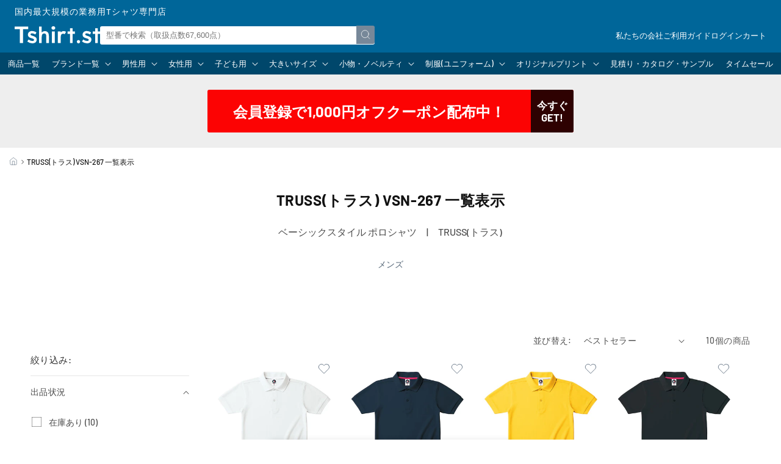

--- FILE ---
content_type: text/css
request_url: https://www.tshirt.st/cdn/shop/t/112/assets/shortcode.css?v=104267252215290747031750306975
body_size: 414
content:
.sc-product,.sc-collection{display:grid;grid-template-columns:repeat(2,1fr);gap:2rem 1rem;margin:2em 0}.sc-product[data-items="1"],.sc-collection[data-items="1"]{display:flex}.product-card{position:relative;display:flex;flex-direction:column;gap:.5rem;flex:1}.product-card *{margin:0}.product-card-image .image-link{display:block;margin:0;aspect-ratio:1;overflow:hidden}.product-card-image .image-link img{width:100%;height:100%;border:none;object-fit:cover;border:none!important;transition:.2s linear}.product-card-title{font-size:1.3rem!important;transition:.2s linear}.product-card-title .sale-badge{display:inline-block;vertical-align:top;font-size:1rem;font-weight:700;background-color:#f33;color:#fff;padding:.2rem .5rem;margin-right:.2rem}.product-card-vendor{font-size:1.3rem;line-height:1.4;text-align:center;opacity:.7}.product-card-rate span{display:grid;place-content:center;max-width:10rem;font-size:1.2rem;font-weight:700;line-height:1.4;color:#f33;padding:0 1rem;margin:0 auto;border:1px solid #f33}.product-card-price{display:flex;justify-content:center;align-items:flex-end;gap:.5em;font-size:1.4rem;line-height:1;color:#000}.product-card-price strong{font-size:1.8rem;font-weight:400}.product-card-price small{font-size:1.2rem}.ranking{counter-reset:sc-ranking}.ranking .product-card:after{counter-increment:sc-ranking;content:counter(sc-ranking);position:absolute;top:0;left:0;display:block;width:3em;height:3em;font-size:1.2rem;font-weight:700;line-height:2;text-align:center;color:#999;background:linear-gradient(135deg,#eee 50%,transparent 50%);padding:0 1em 1em 0}.ranking .product-card:nth-child(-n+3):after{color:#fff}.ranking .product-card:first-child:after{background:linear-gradient(135deg,#c90 50%,transparent 50%)}.ranking .product-card:nth-child(2):after{background:linear-gradient(135deg,#999 50%,transparent 50%)}.ranking .product-card:nth-child(3):after{background:linear-gradient(135deg,#633 50%,transparent 50%)}@media (min-width: 750px){.sc-product,.sc-collection{display:flex;justify-content:center;flex-wrap:wrap}.grid-layout{display:grid;grid-template-columns:repeat(5,1fr)}.grid-layout[data-items="6"],.grid-layout[data-items="9"]{grid-template-columns:repeat(3,1fr)}.grid-layout[data-items="7"],.grid-layout[data-items="8"]{grid-template-columns:repeat(4,1fr)}.product-card{max-width:40rem!important;min-width:20%}.product-card:hover .product-card-image img{transform:scale(1.1)}.product-card:hover .product-card-title .title-link{color:#09f;text-decoration:underline}}.sc-itemlist{display:grid;gap:1rem;list-style:none;padding:0!important;margin:2em 0}.sc-itemlist .itemlist-link{display:grid;align-items:center;grid-template-columns:7rem 1fr;gap:1rem;line-height:1.4;background:#fff;padding:.5rem 1rem .5rem .5rem;border:1px solid rgb(0 0 0/.1);transition:.2s linear;overflow:hidden}.sc-itemlist .itemlist-link:hover{color:var(--hover);border-color:var(--hover)}.sc-itemlist .itemlist-link:hover img{transform:scale(1.15);opacity:.8}@media (min-width: 750px){.sc-itemlist{grid-template-columns:repeat(2,1fr)}.sc-itemlist .itemlist-link{grid-template-columns:8rem 1fr;gap:1.5rem;padding-right:1.5rem}}.product-card-frame{display:grid;grid-template-columns:10rem 1fr;gap:1rem;max-width:unset!important;padding:1rem;margin:2em auto;border:1px solid var(--border)}.product-card-frame .product-card-text-box{display:flex;flex-direction:column}.product-card-frame .product-card-text-box[data-position=top]{justify-content:flex-start}.product-card-frame .product-card-text-box[data-position=center]{justify-content:center}.product-card-frame .product-card-text-box[data-position=bottom]{justify-content:flex-end}.product-card-frame .product-card-text{line-height:1.5;padding-bottom:.5em;margin-bottom:auto}.product-card-frame .product-card-price-box{display:flex;align-items:flex-end;gap:1em;margin-top:.5em}.product-card-frame img{margin:0!important}.product-card-frame *{text-align:left}@media (max-width: 959px){.product-card-frame{font-size:.9em}.product-card-frame[data-text=true]{align-items:center}}@media (min-width: 960px){.product-card-frame{grid-template-columns:15rem 1fr;gap:1em;font-size:1em;padding:1em}.product-card-frame *{font-size:inherit!important;line-height:1.6!important}.product-card-frame small{font-size:.85em!important}.product-card-frame .product-card-title .sale-badge{font-size:.8em;vertical-align:baseline;padding:0 .5em;margin-right:.25em}.product-card-frame .product-card-price *{line-height:1!important}.product-card-frame .product-card-price strong{font-size:1.6em!important}.product-card-frame .product-card-rate span{max-width:unset;padding:0 .5em}}@media (min-width: 1600px){.product-card-frame{grid-template-columns:25rem 1fr;font-size:1.4em}}
/*# sourceMappingURL=/cdn/shop/t/112/assets/shortcode.css.map?v=104267252215290747031750306975 */


--- FILE ---
content_type: text/css
request_url: https://www.tshirt.st/cdn/shop/t/112/assets/component-collection-hero.css?v=32477368137933905651750306975
body_size: 155
content:
.collection-hero{text-align:center}.collection-hero.collection-hero--with-image{text-align:left}.collection-hero__inner{display:flex;flex-direction:column-reverse;gap:1.5rem}.collection-hero--with-image .collection-hero__inner{margin-bottom:0;padding-bottom:2rem}@media screen and (min-width: 750px){.collection-hero.collection-hero--with-image{padding:calc(4rem + var(--page-width-margin)) 0 calc(4rem + var(--page-width-margin));overflow:hidden}.collection-hero--with-image .collection-hero__inner{padding-bottom:0}}.collection-hero__text-wrapper{flex-basis:100%;padding-bottom:3rem}@media screen and (min-width: 750px){.collection-hero{padding:0}.collection-hero__inner{align-items:center;flex-direction:row-reverse;gap:3rem;padding-bottom:0}}.collection-hero__title{font-size:1.5em;margin:2.5rem 0}.collection-hero__title+.collection-hero__description{margin-top:1.5rem;margin-bottom:1.5rem;font-size:1.6rem;line-height:calc(1 + .5 / var(--font-body-scale))}@media screen and (min-width: 750px){.collection-hero__title+.collection-hero__description{margin-top:2rem}.collection-hero__description{max-width:66.67%;margin:0 auto}.collection-hero--with-image .collection-hero__description{max-width:100%}}.collection-hero--with-image .collection-hero__title{margin:0}.collection-hero__image{object-fit:contain!important}@media screen and (max-width: 749px){.collection-hero__image-container{height:20rem}}@media screen and (min-width: 750px){.collection-hero--with-image .collection-hero__text-wrapper{padding:4rem 2rem 4rem 0;flex-basis:50%}.collection-hero__image-container{align-self:stretch;flex:1 0 50%;min-height:20rem}}.collection-links-nav{background:#789;padding:1rem 0}.collection-links-content .collection-links{list-style:none;padding:0;margin:0}.collection-links-content .collection-link{display:block;line-height:1.4;color:var(--link);padding:1rem}@media (max-width: 749px){.collection-links-details{background:#fff;color:#789;padding:1rem 1.5rem;border-radius:.5rem}.collection-links-summary{display:flex;justify-content:space-between;align-items:center;gap:1rem;line-height:1.5}.collection-links-summary .icon{transform:rotate(90deg)}.collection-links-details[open] .collection-links-summary .icon{transform:rotate(-90deg)}.collection-links-summary span{flex:1}.collection-links-content .collection-links{margin:1rem 0 0;border-top:1px solid var(--border)}.collection-links-content .collection-item{border-bottom:1px solid var(--border)}}@media (min-width: 750px){.collection-links-nav{padding:1.5rem 0}.collection-links-summary{display:none}.collection-links-content .collection-links{display:flex;justify-content:center;flex-wrap:wrap;gap:1rem}.collection-links-content .collection-link{background:#fff;text-align:center;white-space:nowrap;font-size:1.3rem;padding:1rem 1.5rem;border-radius:3px}.collection-links-content .collection-link:hover{box-shadow:0 0 0 1px var(--hover) inset;color:var(--hover)}}
/*# sourceMappingURL=/cdn/shop/t/112/assets/component-collection-hero.css.map?v=32477368137933905651750306975 */


--- FILE ---
content_type: text/css
request_url: https://www.tshirt.st/cdn/shop/t/112/assets/template-collection.css?v=101942925644673282371750306975
body_size: 93
content:
@media screen and (max-width: 749px){.collection .grid__item:only-child{flex:0 0 100%;max-width:100%}}@media screen and (max-width: 989px){.collection .slider.slider--tablet{margin-bottom:1.5rem}}.collection .loading-overlay{top:0;right:0;bottom:0;left:0;display:none;width:100%;padding:0 1.5rem;opacity:.7}@media screen and (min-width: 750px){.collection .loading-overlay{padding-left:5rem;padding-right:5rem}}.collection.loading .loading-overlay{display:block}.collection--empty .title-wrapper{margin-top:10rem;margin-bottom:15rem}@media screen and (max-width: 989px){.collection .slider--tablet.product-grid{scroll-padding-left:1.5rem}}.collection__description>*{margin:0}.collection__title.title-wrapper{margin-bottom:2.5rem}.collection__title .title:not(:only-child){margin-bottom:1rem}@media screen and (min-width: 990px){.collection__title--desktop-slider .title{margin-bottom:2.5rem}.collection__title.title-wrapper--self-padded-tablet-down{padding:0 5rem}.collection slider-component:not(.page-width-desktop){padding:0}.collection--full-width slider-component:not(.slider-component-desktop){padding:0 1.5rem;max-width:none}}.collection__view-all a:not(.link){margin-top:1rem}.products-section{background-color:#0000000d;padding-top:5rem;padding-bottom:5rem;border-bottom:1px solid var(--border)}.products-section .products-title{text-align:center}.products-section .products-links{display:flex;gap:1rem;list-style:none;padding:1em 1.5rem;margin:0;overflow:auto;scroll-snap-type:x mandatory;scroll-padding:0 1.5rem}.products-section .products-item{position:relative;min-width:60vw;background:#fff;padding:2rem 1rem .5rem;border:1px solid var(--border);border-radius:.5rem;box-shadow:0 0 1em var(--border);scroll-snap-align:start}.products-section .products-item .rank{position:absolute;top:1rem;left:1rem;display:grid;place-content:center;width:2em;height:2em;font-size:1.2rem;font-weight:700;background-color:#eee;color:#999;border-radius:50%;z-index:1}.products-section .products-item .rank.top3{color:#fff}.products-section .products-item .rank[data-rank="1"]{background:#c90}.products-section .products-item .rank[data-rank="2"]{background:#999}.products-section .products-item .rank[data-rank="3"]{background:#633}.products-section.related-brands{border-top:1px solid var(--border);border-bottom:none}.products-section .brand-links{display:grid;grid-template-columns:repeat(2,1fr);gap:1rem;list-style:none;padding:1em 0;margin:0}.products-section .brand-link{display:block;aspect-ratio:2/1;padding:1.5rem 2rem;border:1px solid var(--border);background:#fff;border-radius:5px;box-shadow:0 0 1em #0000000d}.products-section .brand-link:hover{border-color:var(--hover)}.products-section .brand-link>*,.products-section .brand-image{display:block;width:100%;height:100%;object-fit:contain;transition:.2s linear}.products-section .brand-link:hover .brand-image{transform:scale(1.1)}@media (min-width: 560px){.products-section .products-links{justify-content:center;flex-wrap:wrap;padding:1.5em 0}.products-section .products-item{min-width:unset;width:calc((100% - 4rem)/5)}.products-section .brand-links{display:flex;justify-content:center;flex-wrap:wrap}.products-section .brand-item{width:calc((100% - 3rem)/4)}}@media (min-width: 960px){.products-section .brand-item{width:calc((100% - 5rem) / 6);max-width:16.5rem}}
/*# sourceMappingURL=/cdn/shop/t/112/assets/template-collection.css.map?v=101942925644673282371750306975 */


--- FILE ---
content_type: text/css
request_url: https://www.tshirt.st/cdn/shop/t/112/assets/component-list-social.css?v=145228030377315540051750306975
body_size: -251
content:
.list-social{display:flex;flex-wrap:wrap;justify-content:flex-end;gap:.5em}@media only screen and (max-width: 749px){.list-social{justify-content:center}}.list-social__item .icon{height:2.4rem;width:2.4rem;transition:.2s linear}.list-social__link{align-items:center;display:flex;padding:1.3rem;background:var(--link);color:#fff;border-radius:50%}.list-social__link:hover .icon{transform:scale(1.07)}.link-twitter{background:#000}.link-facebook{background:linear-gradient(#17a9fd,#0165e1)}.link-line{background:#06c755}.link-youtube{background:red}.link-instagram{background:radial-gradient(at left bottom,#ffd600 10%,#ff7a00,#ff7a0000 60%) no-repeat,linear-gradient(135deg,#7638fa 20%,#d300c5,#ff0069 75%) no-repeat}
/*# sourceMappingURL=/cdn/shop/t/112/assets/component-list-social.css.map?v=145228030377315540051750306975 */


--- FILE ---
content_type: application/javascript; charset=utf-8
request_url: https://searchanise-ef84.kxcdn.com/preload_data.5p5R3J3f0i.js
body_size: 13750
content:
window.Searchanise.preloadedSuggestions=['ビッグシルエット tシャツ','united athle 5001-01','glimmer(グリマー ドライtシャツ','cross stitch(クロスステッチ','トレーナー　スウェット','パーカー cross stitch','men ヘビーウェイトtシャツ','men vネックtシャツ','ギルダン　tシャツ　','printstar パーカー','ユナイテッドアスレ メンズ　パーカー','glimmer(グリマー ドライポロシャツ','タンクトップ　メンズ','cross stitch','オーガニックコットン　t','スウェット 12.0オンス','men ヘンリーネックtシャツ','スウェット パンツ','men トレーナー','comfort colors','ユナイテッドアスレ パーカー','ハーフパンツ　メンズ','tシャツ 7分袖','ロンt ヘビーウェイト','キャンバス トートバッグ','ポロシャツ　ボタンダウン','ポケット tシャツ','life max','ユナイテッドアスレ tシャツ','ラグラン　長袖','glimmer 00300-act','クロスステッチ　スウェット','リンガー tシャツ','ロングtシャツ長袖 メンズ','men 10.0オンス','10.2オンススーパーヘビーウェイトtシャツ メンズ 1枚 ms1156 ホワイト ホワイト s 10.2オンススーパーヘビーウェイトtシャツ','ポロシャツ ドライ','ヘンリーネック　ｔシャツ','グリマー ポロシャツ','ジップパーカー　裏起毛','トートバッグ　キャンバス','men ハーフパンツ','7.4オンス スーパーヘビー　tシャツ','united athle','ジャージ　パンツ','united athle(ユナイテッドアスレ 5001-01 5.6オンス ハイクオリティーtシャツ','truss トラス','ポリエステル100 tシャツ','ヘビーウェイト　パーカー','united athle 12.7オンス','コーチジャケット メンズ','men vネック','9.1オンス マグナムウェイト','printstar スウェットトレーナー','gildan スウェット','フリース　メンズ','ノースリーブ　メンズ','プリントスター ヘビーウェイト','パーカー　裏起毛','men ラグランtシャツ','ドライ　長袖','オーバーサイズ　メンズ','ビッグサイズ tシャツ','printstar 00085-cvt','パンツ　メンズ','シャツ 長袖','touch and go','5.6オンス tシャツ','ジップアップ　パーカー','5942-01(6.2オンス プレミアム','フルーツオブザルーム　tシャツ','glimmer パンツ','ボタンダウン ポロシャツ','men ポケットtシャツ','ユナイテッドアスレ スウェット','ヘビーウェイト tシャツ','shaka wear','ポケット付き　tシャツ','men フルーツオブザルーム','fruit of the loom','united athle 5044-01','united athle 5508-01','カーディガン メンズ','5.0オンス tシャツ','フルジップ パーカ','コットン　tシャツ','ハーフパンツ　ドライ','ベースボールシャツ メンズ','vネック tシャツ','メンズ ドライtシャツ','tシャツ 七分袖','glimmer 300-act','ワッフル ロングスリーブ','アウター　メンズ','スウェットパンツ　メンズ','エプロン　デニム','gildan　長袖','コーチジャケット 裏地','半袖 tシャツ','ポロシャツ 半袖','4.1オンス tシャツ','メッシュ　tシャツ','ジャケット　メンズ','トラック ジャケット','ロングスリーブ tシャツ','tシャツ キッズ','united athle 6.2オンス','レディース 長袖','united athle 5088-01','タイダイ　tシャツ','ベースボール キャップ','厚手　tシャツ','ドライポロシャツ　ポケット','touch and go ｔシャツ','バッグ　キャンバス','united athle 5214-01','ポケット　ヘビー','7.4オンス tシャツ','メッシュ　キャップ','women 長袖','6.2オンス　tシャツ','men ジップパーカー','3.5オンス インターロックドライtシャツ','ポロシャツ　長袖','tシャツ 7分袖　メンズ','スポーツウェア メンズ','キッズ 100cmサイズ','glimmer 330-avp','men ヘンリーネック長袖','ma-1 ジャケット','united athle 5900-01','truss tシャツ','グリマー 4.4オンス ドライ tシャツ 00300-act','ニット　帽子','united athle 5509-01','長袖tシャツ メンズ　綿100','men コーチジャケット','ダンボールニット　パンツ','men ラグラン3/4スリーブ','085-cvt xxxl','スタジアム ジャケット','men パンツ','united athle 5010-01','襟 シャツ','ナイロン ジャケット','kids トレーナー','ライトウェイト　ｔシャツ','united athle 5910-01','cross stitch 12.4','ロング　tシャツ','men 10.2オンスポケット','ポーチ　コットン','ナイロン ブルゾン','シルクスクリーン 版','truss オーガニックコットン','モックネック　長袖','ヘンリーネック　長袖','men セットアップ','american apparel','men ロンt','ティーシャツ　綿100','ジップ パーカー','コーチ ジャケット','gildan tシャツ','大きいサイズ　t','10.0オンス クルーネックスウェット（パイル）','綿100 tシャツ','ショーツ　パンツ','グリマー 00330-avp','ガーメントダイ　tシャツ','ドライ　パンツ','4.4オンス ドライtシャツ','スリムフィット tシャツ','ウィンドブレーカー printstar','glimmer 304-alt','キッズ　tシャツ','プリントスター　ポロシャツ','ベビー 80cm','ポロシャツ　レディース','ポロシャツ 綿','スエット パンツ','8.0oz tシャツ','men united athle tシャツ 4252-01','6オンス ヘビーウェイトtシャツ','グリマー　パーカー','オーガニックコットン　長袖','united athle 5763-01','men パーカー 5618-01','サコッシュ　キャンバス','united athle 4411-01','men タッチアンドゴー','kids tシャツ','ナイロン　バッグ','ユナイテッドアスレ コーチジャケット','women タンクトップ','ユナイテッドアスレ　ドライ','cross stitch cs2220','united athle 5008-01','キャップ　白','printstar tシャツ 085','長袖　ポロシャツ','hanes beefy','ハイネック　長袖','daluc tシャツ','ベビー 90cm','glimmer 00304-alt','big 5l','9.1オンス マグナムウェイト ビッグシルエット tシャツ','オーバーサイズ　t','9.1オンス tシャツ','united athle 5900-02','ポケット　長袖','長袖tシャツ メンズ','プリントスター　パーカー','半袖　パーカー','コンフォートカラーズ　2xl','cross stitch マックスヘビー','バートル ポロシャツ','men パーカー 15.6','men アウター','4スリーブ ベースボールtシャツ','ワークシャツ 半袖','ユナイテッドアスレ　キッズ','ポリジン加工 tシャツ','ギルダン　スウェット','ベスト　中綿','バケット ハット','クロスステッチ　パーカー','ダンボールニット　パーカー','men ノースリーブ','バインダーネック tシャツ','メンズ ロンt','ボーダー tシャツ','united athle 5011-01','ズボン　黒','united athle 5001-03','markless style','ノベルティ エプロン','ポケット付き　ポロシャツ','5.3オンス tシャツ','al style','united athle 5401-01','綿100 スウェット パンツ','ギルダン　パーカー','スウェットパンツ　裏起毛','printstar 00148-hvt','men ショートパンツ','ベスト　メンズ','4.7オンス ドライシルキータッチ','厚手　長袖','7.4オンス スーパーヘビー長袖tシャツ','united athle 5764-01','綿100 エプロン','ライフマックス tシャツ','ジャージー ジャケット','085-cvt xl','プルオーバー　パーカー','glimmer(グリマー 00302-adp','ユナイテッドアスレ　ロング','print star','united athle 4252-01','men タンクトップ','tシャツ xxl','モックネック　半袖','ショルダー バッグ','ビッグサイズ　パーカー','ユナイテッドアスレ　ポロシャツ','300-act 3l','ジップパーカー　裏パイル','ティア アウェイ タグ','united athle 12','ｖネック　ｔシャツ　メンズ','uvカット 長袖','printstar 00086-dmt','トレーナー　メンズ','united athle 5618-01','00102-cvl 5.6オンス','ヘインズ　tシャツ','ヘビーウェイト　スウェット','エプロン カフェ','united athle 5942','ギルダン　ロングスリーブtシャツ　','フード tシャツ','life max tシャツ','gildan ウルトラコットン','ハーフジップ スウェット','コットンライク ナイロン','ヘビーオンス　tシャツ','ドライ　tシャツ','10オンス　パーカー','トレーナー 00219-mlc','グリマー　パンツ','プリントスター 00083-bbt','ユナイテッドアスレ　ロンt','コットン ポロシャツ','men 3/4スリーブ','women tシャツ','帽子　綿','ヘンリーネック ユナイテッドアスレ','裏起毛　トレーナー','レディース　tシャツ','cross stitch(クロスステッチ　パーカー','ピグメント オープンエンド','メンズ ドライtシャツ シルキータッチ','メンズ ジップパーカー','ニット　メンズ','5.6オンス ビックシルエット','pro club','シルクスクリーン インク','men ラグラン','保冷　バッグ','トートバッグ コットン','00085-cvt キッズ','エコバッグ　トート','comfort colors(コンフォートカラーズ','クルーネック　スウェット','men ジャージ','alstyle tシャツ','5xl tシャツ','united athle tシャツ','綿 100％ オープンエンド糸','大きいサイズ ポロシャツ','10.2オンス　ロングスリーブ','tシャツ　無地','usaコットン ｔシャツ','ロング　tシャツ 袖 リブ','トラス tシャツ','裏パイル パーカー','big パーカー','ms1149 lifemax','リンガーtシャツ xxlサイズ','マグナムウェイト　パーカー','men 七分袖','glimmer 00302-adp','半袖ポロシャツ メンズ','裏起毛　パーカー','半袖　スウェット','3.5オンス インターロックドライ長袖tシャツ','12.0オンス ヘヴィーウェイト','オーバーサイズ　tシャツ','6.5オンス tシャツ','バッグ　大','6.2オンス プレミアム tシャツ','パンツ　レディース','７分袖 tシャツ　メンズ','裏起毛　パンツ','zip パーカー','ボーダー　長袖','デニム　ノベルティ','alstyle 長袖','カーゴパンツ　s','7.1オンス オーセンティック','men インナー','フリース　ジャケット','00325-acp ブラック','10.2 オンス 長袖','otto キャップ','5.0オンス ベーシックtシャツ','8.0オンス ヘビーブレンド クルーネック スウェットシャツ','白tシャツ 半袖','united athle 7.1','ラギッド tシャツ','ショートパンツ　ナイロン','プリントスター tシャツ','スエットパンツ　メンズ','cross stitch cs2210','8.8oz厚手無地tシャツ メンズ','men ヘビーオンス','united athle 5942-01','cross stitch cs2250','ナイロンパンツ　メンズ','ドライ　ロング','men ロングスリーブ','ピンク　長袖','速乾　tシャツ','united athle 5001','bees beam(ビーズビーム','バーサタイル ナイロン','ドライハーフパンツ メンズ','ヘビーウェイト 長袖','united athle ロングスリーブ','ヴィンテージ　tシャツ','4.1オンス ドライ アスレチック ポロシャツ','アスレ スウェット','ユナイテッドアスレ ロングスリーブ','スタンダードスウェットパンツ メンズ 1枚 00186-nsp','4252-01 7.1オンス tシャツ','ポロシャツ ドライ　ボタンダウン','グレー　tシャツ','長袖シャツ メンズ','ビブス　グリマー','ストレッチ　パンツ','トライブレンド tシャツ','xxxxl tシャツ','truss gat-500','7部　袖','スウェット 半袖','長袖ポロシャツ メンズ','printstar tシャツ','キッズ ドライtシャツ','グリーン tシャツ','ヘビー　パーカー','アメリカンアパレル　2xl','オートミール　パーカー','バーサタイル ナイロンショーツ','cross stitch(クロスステッチ tシャツ','men ヘンリーネック','タッチアンドゴー ss1030','face mix','united athle　スウェット','15.6 オンス　裏起毛','プリントスター 00183-nsc','kids 90cm','women 七分袖','gildan パーカー','6l 半袖','ポケット tシャツ　ヘビーウェイ','キッズ　スウェット','ラグラン　半袖','長袖ポロシャツ　ドライ','ドライロングスリーブtシャツ　３l','united athle sports','12オンス　スウェット','5.6オンス ハイクオリティーtシャツ','オープンカラー シャツ','tシャツ 5分袖','085-cvt 5.6オンス','パーカー ポリエステル100','ウィンドブレーカー メンズ','ベースボールシャツ　big','shaka wear 7.5oz','中綿　アウター','アノラック パーカ','ビッグシルエット　パーカー','ナイロン　パンツ','united athle 5627-01','オックスフォード シャツ','スタジャン メンズ','オープンエンド 3/4スリーブ ベースボールtシャツ','tシャツ　レディース','フーデッド　パーカー','レディース タンクトップ','インナー　メンズ','usa cotton','ユニセックス tshirt','ギルダン　長袖','6.0 oz ウルトラコットン','ドライ ポロシャツ','ヘヴィーウェイト ワッフル','ドローコード　tシャツ','ブラウン tシャツ','ファインジャージー tシャツ','ドルマン ｔシャツ','ストレッチ tシャツ','バートル　ズボン','七分丈 ｔシャツ','サイズ　表記','蛍光　イエロー','鹿の子 ポロシャツ','united athle 4208-01','kids ハーフパンツ','7.1オンス tシャツ','touch and go ss1030','united athle キャップ','burtle バートル','スーパーヘビー　tシャツ','ジップ パーカー　ユナイテッドアスレ','トレーナー　キッズ','newhattan キャップ','ウィンドブレーカー 裏地付','インク　シルクスクリーン','パーカー　ドライ','men パーカー','コート メンズ','7部丈　tシャツ','united athle 5900','00778-tcc キャンバストート','グリマー　tシャツ','トレーナー　裏起毛','キャンバストート　s','リブ無し 長袖','ビッグシルエット ロングスリーブ tシャツ','men lifemax','daluc standard dm030','ダブルジップ　パーカ','メンズ ドライtシャツ 長袖','united athle 4253-01','メンズ tシャツ 5010-01','ナチュラル　tシャツ','10オンス　トレーナー','ユニフォーム　tシャツ','men uネック','アウター ブルゾン','フルジップ 綿100','5.6オンス ヘビーウェイト','巾着　コットン','ポロシャツ　ポケット付き','シャカウェア　長袖','ウンドウ　tシャツ','glimmer ドライパンツ','glimmer ドライハーフパンツ','プロクラブ 米国製','7.4オンス スーパーヘビーtシャツ','キャップ　メッシュ','ノースリーブ　レディース','上下 セットアップ','コーチジャケット ボア','タッチアンドゴー メンズ','キッズ　ポロシャツ','オートミール　スウェット','ポロシャツ ドライ長袖','cross stitch スウェットパンツ','ターコイズブルー tシャツ','united athle トレーナー','プリントスター パンツ','ヘビーウェイトtシャツ ライフマックス','6xl 7xl','ポロシャツ　キッズ','ワーク シャツ','ドライアスレチック tシャツ','00095-cve ダスティピンク','gildan(ギルダン 2000 tシャツ','00330-avp glimmer','ポロシャツ　メンズ','ユナイテッドアスレ　5.6オンス','men vネックtシャツ長袖','women ノースリーブ','00315-ayb 4.4オンス','ビッグシルエット　スウェット','薄手tシャツ　綿','中綿　ジャケット','hanes tシャツ','オープンエンド tシャツ','tear away label','ロンｔ 無地','プリントスター　長袖','オリジナルプリント tシャツ','ユナイテッドアスレ 長袖','printstar 00149-hvl','スウェット 裏起毛','united athle 12 パーカー　','ビックシルエット ポケット','5分袖 tシャツ','5.6オンス ヘビーウェイト長袖tシャツ','wundou スポーツウェア','ポロシャツ ピンク','メンズ パンツ','3/4スリーブ tシャツ','ドライ ロングスリーブ','プリントスター 00085-cvt','アスレ　トレーナー','バッグ ポリエステル','ビブス　xxl','5xl 長袖','大きいサイズ 長袖tシャツ 5 l','フラットバイザー キャップ','00190-nnj printstar','ギルダン ウルトラコットン','キッズ　パーカー','パーカー　綿100','ポリエステル tシャツ','スウェット　ハーフパンツ','クロスステッチ　トレーナー','ポロシャツ　ポケット','los angeles apparel','ラウンドテール tシャツ','ノベルティ トートバック','5806-01 4.0オンス tシャツ','プリントスター　スウェット','カバーオール ジャケット','スウェット トレーナー','ポリエステル　バッグ','ピグメント　スウェット','glimmer パーカー','ナイロン　キャップ','cross stitch cs2251','スウェット　ヘビー','ユナイテッドアスレ　トレーナー','ハイクオリティー tシャツ','t shirt','ユナイテッドアスレ メンズ','キッズ　パンツ','パーカー 12.7オンス','裏毛　トレーナー','tシャツ truss','women スウェット','オーバーサイズ　パーカー','ロングスリーブ tシャツ　リブ袖','ジャージ メンズ','トレーニング パンツ','フルーツオブザルーム　ロンt','00110-cll 5.6オンス','カモフラージュ ｔシャツ','ポリジン ポロシャツ','キッズ　トレーナー','綿100 スウェット','薄手　パーカー','ホワイト　tシャツ','glimmer 00331-abp','リンガーtシャツ l','ジョガーパンツ　レディース','キッズ　ロンt','送料無料 メンズ','united athle 5001-01 tシャツ','4422-01 ｜ united athle','メンズ　パーカー','tシャツ　vネック','ms1148　ホワイト','半袖パーカー メンズ','united athle 4.1オンス tシャツ','14.3オンス キャンバス','ティア　アウェイ　ラベル','united athle パーカー','パーカー 半袖','big ジップパーカー','4.7オンス ドライtシャツ','タンクトップ レディース','wundou tシャツ','バーガンディ tシャツ','ラグラン　スウェット','7061-01 イベント ブルゾン','ポロシャツ　鹿の子','men ジップアップ','ダンボールニット　united athle','ポロシャツ　コットン','靴下 黒','united athle 10.0オンス','ポリジン メンズ','10 オンス tシャツ','comfort colors 1717','12.7オンス ヘヴィーウェイト','シルクスクリーン　セット','ライトウェイトtシャツ 00083-bbt','5オンス tシャツ','united athle ジャケット','厚手　tシャツ　半袖','グリマー 3.5オンス','グリマー　ドライ','トラス　パーカー','united athle 5400-01','331-abp　オレンジ','フルーツオブザルーム パーカー','long sleeve','united athle 長袖','スウェット 10.0オンス','tシャツ　ドライ','ユナイテッドアスレ　裏起毛','スウェット セットアップ','長袖　ドライ','cross stitch オープンエンド','作業着　ズボン','ライトスウェットパンツ メンズ','グリマー　長袖','パーカー　パイル','綿100　長袖','men 300-act','ポロシャツ　プリントスター','men 10.2オンス','ユナイテッドアスレ　ロングスリーブtシャツ　','7l tシャツ','パーカー　12オンス','ドライ　ハーフパンツ','d factory','胸 ポケット','champion tシャツ','プリントスター トレーナー','lee エプロン','フーディー プルオーバー','00086-dmt ベーシックtシャツ','ポロシャツ　グリマー','good on','ギルダン　tシャツ　6オンス','ルーズフィット tシャツ','ドライ　vネック','長袖 tシャツ','men gildan','daluc standard','xxl パーカー','シェル パーカ','ドライtシャツ　united','スエット　レディース','7分袖　men','ポロシャツ ドライ ポケット','united athle 5214-02','men tシャツ　速乾','10.0オンス スウェット フルジップ パーカ','ボタンダウン 長袖','made in usa','united パーカー','シャツ　半袖','レディース　スウェット','トレーナー　レディース','style no 5624-01','ユナイテッドアスレ　パンツ','tシャツ　半袖','united athle　ポロシャツ','tシャツ 綿１００','ドライ tシャツ　長袖','胸ポケット　tシャツ','スポーツウェア　レディース','子供用　tシャツ','big 5xl','パンツ　綿','ユナイテッド ドライ シルキー','ユナイテッドアスレ　ナイロン','lifemax パーカー','vネック 長袖','タオル　黒','men オンス','裏起毛　スウェットパンツ','ジップ　スウェット','コンフォートカラーズ ロンt','メンズ tシャツ','touch & go','glimmer 300act','日本製 tシャツ','ドライ　パーカー　メンズ','超厚手　半袖','七分袖　レディース','スウェット　パーカー','united athle 12.0oz','メンズ ヘビーウェイト','アスレ　キッズ','長袖　tシャツ　綿100','rucca(ルッカ tシャツ','heavy tシャツ','ユナイテッドアスレ　ジャケット','10オンス tシャツ','帽子　ポリエステル','レギュラーキャンバス サコッシュ','パーカー　ジップアップ','ユナイテッドアスレ　アウター','フルジップ パーカー','80 サイズ　ベビー','メンズ　ドライ','ドライシルキータッチ ｔシャツ','グリマー 00335-alp','united athle 5045-01','ポケット ポロシャツ','00304-alt　ブラック','無地tシャツ 綿100','united athle 4.1','5214-01 パーカー パイル','レディース　パンツ','men ワークシャツ','ユナイテッドアスレ　スポーツ','beefy t-shirt','printstar 長袖tシャツ','united sports','カーディガン　レディース','パーカー　ピンク','綿　ポリエステル','ワークシャツ 長袖','サイズ表　男女兼用','混紡 tシャツ','大きいサイズ　パンツ','カノコ　ポロシャツ','ms1154 4.3オンスドライtシャツ','防寒アウター　メンズ','エンジニア コート','ロンt ポケット','5.6オンス ビッグシルエット tシャツ','ハーフパンツ　綿','united athle 7','ポロシャツ 綿１００','ドライ　ジップ','lifemax tシャツ','gildan 6.0オンス','ショーツ　綿','スウェット 15.0オンス','巾着　l','タイダイ tie-dye','westford mill','デニム ジャケット','オレンジ　tシャツ','as colors','チャコールグレー tシャツ','united athle リブ','チャンピオン メンズ','長袖　綿100%','パイル　パーカー','ウォッシュ　tシャツ','4xl　tシャツ','ｔシャツ　ポケット','ニューハッタン　キャップ','メンズ　タンクトップ','ヘビーオンス　パーカー','ドライ メンズ','無地 tシャツ','グリマー ポロシャツ　長袖','united athle ポケット','スウェット　12.7オンス','10.0オンス クルーネックスウェット','cvc スウェット','ダルク tシャツ','フリース ベスト','サコッシュ ミニサコッシュ','グリマー 4.4オンス','7xl　tシャツ','t シャツ','ポケット tシャツ unitedathle','ボタン　シャツ','不織布　バッグ','5.6オンス ヘビーウェイトtシャツ','life max ポロシャツ','men united athle tシャツ','ジップアップライトパーカー メンズ 1枚 00217-mlz バイオレット','スタイ　ベビー','デニム　トート','men 10.0オンス　t','fruit of the loom ヘビーウェイト','12オンス　パーカー　裏起毛','バッグ a','ユナイテッドアスレ　ビッグ','バーサタイル ナイロンパンツ','綿100 パンツ','4411 ｜ united athle','メンズ スリムフィット','dm030 standard','アメリカンアパレル 6.0oz','綿100 パーカー','クロスステッチ　tシャツ','７分袖 メンズ','united athle 6.2','big 5l tシャツ','men ロングtシャツ','5.0オンス レギュラーフィット tシャツ','ベージュ　tシャツ','oe1116 シルバーグレー','ドライ　パンツ　メンズ','unitedathle スウェット','クルーネック tシャツ','厚手　トレーナー','tシャツ　メンズ','パーカー クロスステッチ','ボックスシルエット　半袖','マックスウェイト xl','00300-act s','tシャツ　白','ジェット キャップ','プリントスター　ロンt','ヘザーグレー　ｔシャツ','マイクロフリース フルジップ スタンド ジャケット','オーガニック バッグ','デミムーン　レディース','ブルー tシャツ','綿100　ポロシャツ','スミ　tシャツ','cross stitch(クロスステッチ　トレーナー','アーミーグリーン　ドライ','パーカー　ギルダン','pocket t-shirt','united athle 5001-02','スウェットパンツ パイル','長袖ポロシャツ　レディース','メンズ tシャツ ホワイト','フード　ジャケット','ユナイテッドアスレ　ポケット付き','men プルオーバーパーカー','men フリースジャケット','00102-cvl キッズ','キッズ 100cm','7部袖 tシャツ','10.2オンス tシャツ','イベント ブルゾン','glimmer tシャツ','綿 ポロシャツ','パーカー　ヘビーウェイト','ベビー　長袖','ヘビー　スウェット','ヘビーウェイト ロンｔ','下着　パンツ','kids パーカー','united athle パンツ','ノベルティ マスク','カラー tシャツ','ドライポロシャツ　ボタンダウン','クロスステッチ 12.4oz','サッカー　パンツ','スタンダードトレーナー メンズ 1枚 00183-nsc','4.4オンス ドライレイヤードポロシャツ','イージー パンツ','xxxl ユナイテッド','トラック パンツ','ユナイテッドアスレ　トートバッグ','5l ポロシャツ','ユナイテッドアスレ　タンクトップ','tシャツ 綿','スウェット パンツ 裏起毛','ダルク　standard t-shirts','4オンス tシャツ','cross stitch パンツ','綿100 tシャツ 薄い','綿100 tシャツ 長袖','無地　綿100','メンズ スウェットパンツ','united athle(ユナイテッドアスレ','ヘビーウェイト ポケット','demimoon 【dm4320】','綿50　ポリエステル50','ポリエステル　シャツ','00085-cvt ビッグ','jerzees トレーナー','アルスタイル　xl','ギルダン　タンクトップ','3xl 白','タンクトップ　ギルダン','9.7オンス スタンダードジップジャケット','ビッグシルエット　トレーナー','開襟 シャツ','6.0オンス オープンエンド ヘヴィーウェイトtシャツ','xxxl ユナイテッドアスレ','markless style(マークレススタイル','トレーナー　ユナイテッドアスレ','デイジー ドライtシャツ','オンス　スウェット','united athle 5.6オンス tシャツ','水着　メンズ','ピンク　スウェット','cross ＆ stitch','ドライ　パーカー','スカート レディース','クロスステッチ　パーカー　15','12オンス パーカー','ノベルティ キャンバストート','メンズ ポロシャツ','ドライ　長袖tシャツ','ユナイテッドアスレ スウェットパンツ','裏起毛　スウェット','t/c エンジニア コート','薄手　tシャツ　綿','防水　ジャケット','ユーティリティバッグ　m','インディゴ tシャツ','不織布　トート','00148-hvt ホワイト','クロスステッチ　パンツ','5xl パーカー','プルオーバー パーカ','4.4オンス ドライ','00347-afh afh','ユニセックス　ポロシャツ','big 4l','ｔシャツ　ヘビーウェイト','長袖 uvカット','ボア　コーチ','パーカー　キッズ','t/c カバーオール ジャケット','3.5オンス インターロックドライノースリーブ','3/4スリーブ tシャツ メンズ','ユナイテッドアスレ　キャップ','120cm 長袖','ハニカムメッシュ　tシャツ','ポロシャツ 3l','半袖シャツ　無地','s ms1141','トレーナー united athle','sp2250 men','サコッシュ コットン','ドライコットンタッチ tシャツ','united athle ヘヴィーウェイト','ポロシャツ 白 メンズ','ノースリーブ　ドライ','uvカット パーカー','クール　ドライ','６オンス　メンズ','ポロシャツ　長袖白','men トレーナー裏起毛','巾着袋　s','コンプレッション 長袖','クッション カバー','オーセンティック スーパーヘヴィーウェイト 7.1オンス tシャツ','アッシュ　パーカー','グリマー　スウェット','起毛　トレーナー','cross stitch oe1301','スウェット フルジップ','ドライ ノースリーブ','ドライ レディース','ユナイテッドアスレ　長袖tシャツ','vネック　ヘビーウェイト','ボーダー メンズ','インサレーテッド スタンド ジャケット','00102-cvl 5.6オンス 長袖','ボックスシルエット　長袖','バートル　長t','00189-nnz ９．７オンス','襟付き 長袖','kids 80cm','スウェット　ヘビーウェイト','ユナイテッドアスレ tシャツ　メンズ','women パーカー','オーセンティック 7.1オンス','ソックス　滑り止め','グリマー ハーフパンツ','ギルダン　トレーナー','ユナイテッドアスレ　ロング　tシャツ','5.3オンスドライ cvcポロシャツ','men vネックtシャツ 綿','スウェットパンツ　キッズ','men スウェット','ギルダン　ロンt','パーカー 10.0オンス','cotton research club','エコバッグ　ナイロン','ユナイテッドアスレ tシャツ　ポケット','長袖　vネック','00100-vp t/cポロシャツ','フード パーカー','リストバンド　黒','ビックシルエット　ドライ','グリマー トレーナー','united athle ボタンダウン','pro club tシャツ','ニット　tシャツ','ボア　フリース','tシャツ 7分袖 レディース','printstar ポロシャツ','men tシャツ　ユナイテッドアスレ','レイヤード tシャツ','ドライポロシャツ　レディース','紫　tシャツ','ネイビー tシャツ','トレーナー　綿100','クロスステッチ マックスヘビー','綿100 長袖 tシャツ','ギルダン ポケット','黒　ポロシャツ','tshirt st','トート　キャンバス','085cvt白 10枚','鹿の子　綿','はっぴ　青','ジョガーパンツ　メンズ','半袖 シャツ','パーカー　プリントスター','3xl ブラック','big タッチアンドゴー','グリマー　vネック','nited athle(ユナイテッドアスレ 5011-01 5.6オンス','united athle ワッフル','ユナイテッドアスレ ラグラン','ギルダン　ハンマー','オフホワイト tシャツ','ライフマックス ポロシャツ','glimmer 4.4オンス','00149-hvl 7.4オンス','ジップ ジャケット','ドライ　ジャケット','ビッグサイズ　速乾','united athle ビッグシルエット','polo tshirt','ワイド ｔシャツ','ナイロン コーチ ジャケット','ポロシャツ　大きいサイズ','プリントスター　レディース','メンズポロシャツ 半袖','ユナイテッドアスレ バック','パーカー　レディース','00217-mlz オートミール','ユナイテッドアスレ ポケット','スクエア　トートバッグ','マイクロフリース　メンズ','printstar 085cvt','パンツ　ドライ','t／c オープンカラー シャツ','ユナイテッドアスレ　パーカー　12','cross stitch パーカー','裏パイル　スウェット','コットン100 半袖','綿100%　tシャツ','ハニカム tシャツ','プロクラブ tシャツ','プリントスター　ライトベージュ','マークレススタイル 厚手','バートル　パーカー','united athle 5011','緑 tシャツ','united athle 5763','ポロシャツ　長袖　綿','ベースボール　シャツ','染め　tシャツ','tシャツ　ヘビー','00188-nnh パーカー','綿100 トレーナー','ピンク　パーカー','ドライ　ポロ','ウィンドブレーカー　プリントスター','7 4オンス スーパーヘビーtシャツ','アスレ　tシャツ','ポロシャツ　オレンジ','ドライ　半袖','グリーン　スウェット','ユナイテッドアスレ　ビッグシルエット　','ドライ　ポケット　tシャツ','綿100 メンズ','インナー　レディース','men anvil','4.4オンス ドライtシャツ 4l','綿 100% 安い','kids tシャツ 110cm','パーカー 12.0オンス','ジップアップパーカー 半袖','ヘビー　ポケット','スウェット　メンズ','パーカー　メンズ　','デニム　バッグ','プリントスター キッズ','4.7オンス スペシャル ドライ カノコ ポロシャツ','オートミール　ｔシャツ','キッズ ドライ','6l 長袖','ユナイテッドアスレ tシャツ 6.0','ポロシャツ　ネイビー','ビッグサイズ　トレーナー','オリーブ tシャツ','truss オーガニック','men スポーツ','ヘビー　トレーナー','ポケット付き　tシャツ長袖','ユナイテッド　ドライ','トレーナー　パイル','スウェット　ジップアップ','6.1 oz ガーメントダイポケットtシャツ','ライフマックス ポケット','ドライジップジャケット　5l','men ヘビーウェイトtシャツ　ポケット','バスケットボール パンツ','綿　パンツ','ロングスリーブ ポケット','ｔシャツ 長袖','5.6oz tシャツ','トートバッグ ポケット','巾着　バッグ','00216-mlh キッズ','ユナイテッドアスレ　ポロシャツ　ボタンダウン','タッチアンドゴー　キッズ','women rucca','8.4オンス　プリントスター','ps-01t-01-00085-cvt-001-02 5.6オンス','10.0オンス スウェットパンツ','160cm kids','パーカー　オレンジ','アスレ　パーカー','プリントスター　フリース','women ワンピース','men パイル','グリマー レディース','united athle 7.1オンス','アルスタイル tシャツ','4.1オンス　ドライ','ヘンリーネック　メンズ','ポロシャツ　ポケット無し','ドライ ポケット','ドライtシャツ ポケット','2xl ｔシャツ','パンツ　裏起毛','4.5オンス tシャツ','ナイロン ショーツ','00339-ayp　ライム×ブラック','防寒　ジャケット','ハーフパンツ　キッズ','united athle 5011-01 001 ホワイト','スナップバック キャップ','撥水加工　ジャケット','kids ドライtシャツ','パープル　パーカー','men 速乾','ウンドウ　パンツ','ドライ　トレーナー','ラグラン　キッズ','ピンク　tシャツ','ロングパンツ　メンズ','インク　グレー','スウェット tシャツ','スウェットパンツ　綿100','赤 パーカー','united athle kids','tシャツ　ビッグシルエット','ドライ　ロンt','tシャツ 綿１００ キッズ','men プリントスター スウェット','パーカー　ジップ','00337-avt ブラック','サンドカーキ　tシャツ','tシャツ 6オンス','ユナイテッドアスレ　6オンス','ズボン レディース','起毛　パーカー','セール　パーカー','t/c スタジアム ジャケット（裏地付）','パーカー　ビッグ','大容量　トートバッグ','truss　トライブレンド','ギルダン　ロング','burtle 長袖シャツ','comfort color','9.5 oz ガーメントダイ','united athle 12オンス','オックスフォード ボタンダウン','マグナムウェイト ビッグシルエット','ユナイテッドアスレ 12 oz','00321-acr 4.4オンス','レディース パーカー','ポロ　長袖','ワイルドジップパーカー 3xl','コーデュロイ　キャップ','ドライアスレチック ベースボールシャツ','ミントグリーン　パーカー','truss sft-106','ロング　ポケット','5001 united athle','big tシャツ','tシャツ 80cm','ｖネック　ドライ','ロサンゼルスアパレル ロンt','polo tshirt men','ガーメントダイ フーデッド','cs2210 レギュラートレーナー','グリマー ドライポロシャツ','00313-abn ネイビー','tシャツ　5.6オンス','染め用 tシャツ','メンズ 1枚','トレーナー　スウェット　キッズ','開襟シャツ　メンズ','長袖ドライtシャツ メンズ　','ユナイテッドアスレ　ジップパーカー','ビックシルエット　スエット','6オンス　tシャツ','スウェット 10オンス','スウェット　ユナイテッド','メンズ　シャツ','裏起毛 ジップパーカー','ドライ　ビッグ','メンズ　スウェット','厚手　men','united athle(ユナイテッドアスレ 5001-01 5.6オンス','gm-01t-01-00300-act-031-02 4.4オンス','5.6オンス キッズ','ジャンパー ブルゾンタイプ','glimmer(グリマー 00331-abp','ライトグリーン tシャツ','12.0オンス ヘヴィーウェイト スウェット','ポロシャツ 白','cross and stitch','アロハシャツ　パイナップル','ポロシャツ　ボタンダウン　ポケット','コットンライク ナイロン トレーニング','glimmer(グリマー 00330-avp','men ブルゾン','ビズスタイル ニットシャツ','vネック　tシャツ 綿','8.2オンス tシャツ','ダウン ベスト','メンズ ドライtシャツ united','4.0オンス tシャツ','6.1オンス ギルダンハンマー','4l tシャツ','メンズ トレーナー','水色 tシャツ','gildan ロングスリーブtシャツ','メンズ　ハーフパンツ','ヘインズ　メンズ','men ショート　パンツ','7オンス　tシャツ','tシャツ　パープル','ハイネック　モックネック','アーミーグリーン　長袖','ジュート スクエアトート','10.0オンス cvc スウェット','キッズ　ロングスリーブ','ドライパンツ　ネイビー','ナイロン　tシャツ','ロイヤルブルー　tシャツ','バーガンディ tシャツ 綿','グリマー　スウェットパンツ','レディース　長袖　tシャツ','gat-500　メンズ　ブラック','ドライ アスレチック','ジップパーカー 9.7oz','スウェット キッズ','7475-01 t/c','ユナイテッドアスレ　パーカ','チャコール　tシャツ','スウェット 上下','4l パーカー','ドライ 4.4オンス','uネックtシャツ メンズ','men ワイルドpoパーカー','パーカー ビッグサイズ','ユナイテッドアスレ コーチ','ms1157 ホワイト','ジャケット 無地','ユナイテッドアスレ　ヘビー','united athle ジップパーカー','リブなし 長袖','タイト　tシャツ','送料無料　tシャツ','アッシュ　スウェット','10.0オンス スウェット プルオーバー パーカ パイル','cvc パーカー','スウェット　上下　セット','flexfit キャップ','printstar スタンダード','big t','ピンク　ポロシャツ','lifemax ポロシャツ','5010-01 5.6オンス ロンt','6.0オンス ウルトラコットン 長袖tシャツ','ユナイテッドアスレ　ポロ','肌着 綿100','パープル　長袖','長袖　レディース','printstar 5.6オンス','ライトイエロー tシャツ','長袖　メンズ','白 tシャツ','メンズ　長袖','長袖tシャツ 綿100','newtral ニュートラル','00218-mlp ブラック','5912-01 4.1オンス ポケット付','エプロン united','グリマー ジャケット','printstar tシャツ 4.0','長袖 ポロシャツ ホワイト','鹿の子 ポロシャツ　ボタンダウン','半袖tシャツ メンズ','ドライロングスリーブ　キッズ','ダークグレー　半袖','ライトピンク tシャツ','グリマー　ドライtシャツ','パーカー　ポリエステル','靴下 白','ラグラン　トレーナー','truss パンツ','tシャツ　ポケット付き','men スウェットパンツ','3オンス tシャツ','丈　短','gildan ロンt','プリントスター 長袖tシャツ','ヘヴィーウェイト スウェット','united athle ポロ','黄色 tシャツ','ドライ長袖tシャツ メンズ','厚手 ポロシャツ','防風 防寒','作業着　長袖','サッカーソックス　オレンジ','ポリエステル tシャツ 100%','7オンス　長袖','野球　ユニフォーム','パーカー　10オンス','スウェット　パイル','スポーツウェア パンツ','パーカー cross','速乾　ポロシャツ','ポリエステル　綿　混合','ポケット　長袖　tシャツ','cs1111 ｜ cross stitch','00102-cvl　ブラック','アスレ　ポロシャツ','パンツ　キッズ','コットン　パック','gildan hammer','キャンバス　バッグ','xs　ヘビーウェイト','8オンス tシャツ','unitedathle パーカー','トラス uネックtシャツ','プリントスター　ジップアップ','ボートネック ビッグtシャツ','ナイロン シューズバッグ','ポーチ ss','ドライtシャツ 6l','ナイロン エコバッグ','イエロー パーカー','長袖　ポリエステル','グリマー　ロング　tシャツ','ターコイズ　パーカー','アメリカ コットン90%','united スウェット','united athle 5008','胸ポケット　長袖','プリントスター 9.7オンス','ポロシャツ ボタンダウン ポケット付','ビッグ　シルエット','レディース　ドライtシャツ','スウェット フルジップ パーカ','4.1oz ライトウェイトトートバッグ','オンス tシャツ','ポロシャツ　united athle','長袖tシャツ　ドライ','00325-acp ネイビー','t/c イージー パンツ','トレーナー 10.0オンス','スウェット シャツ','ポケット　ロング　tシャツ','ヘビーウェイト　パンツ','吸汗速乾 シャツ','スウェット ビッグサイズ','ポケット tシャツ　長袖','長袖 tシャツ リブ無し','トレーナー 12.7オンス','tシャツ 130cmサイズ','tシャツ　赤','コットン　巾着','ポリエステル　パンツ','ポロシャツ　長袖　ボタンダウン','裏起毛　パーカー　10.0オンス','クロスステッチ　ビッグサイズ','ビッグシルエット　ポロシャツ','バートル　カーゴパンツ　7049','アウター　綿','ライトベージュ　tシャツ','ロングtシャツ メンズ','truss xxl','レギンス　xl','杢 tシャツ','綿 tシャツ','オープンエンド マックスウェイト ロングスリーブ tシャツ','フーデット ウインドプレーカー','裏フリース ジャケット','7.1オンス オープンエンド ラギッド tシャツ','ジップ パーカ','1301 american apparel','ポロシャツ　ポケット付き　ボタンダウン','5225-01 8.8オンス tシャツ','スウェット カーディガン','5.6オンス ハイクオリティーtシャツ メンズ','キッズ　ユナイテッドアスレ','ユナイテッドアスレ　ハーフパンツ','ポロシャツ 綿100％','オープンエンド マックスウェイト ポケットtシャツ oe1117-01-m','綿60 ポリエステル40','フーディー パーカー','cross stitch スウェット','メンズ　ポロシャツ　長袖','truss スウェット','unitedathle ビッグシルエット','6オンス ボーダー tシャツ','00350-ait ll','men ライフマックス','白　ｔシャツ　半袖','8.0オンス ヘビーブレンド','men フレンチテリー','フライス tシャツ','fruit of the loom パーカー','8.4オンス ライトスウェットパンツ','truss tcr-112','ポロシャツ　ビッグサイズ','touch & go tシャツ','トレーナー　スウェット　裏起毛','レギュラートレーナー cs2210','ソックス　サッカー','クロスステッチ　スウェットパンツ　','00188-nnh　ブラック','トレーナー　半袖','フルジップ　ジャケット','カラー シャツ 長袖','ms1141 ブラック','tシャツ オレンジ','1759-01 オープンカラー シャツ','メンズ ノースリーブ','vネック　ドライｔシャツ','シルキー tシャツ','スウェット　ネイビー','4.4オンス ドライ vネック tシャツ','グリマー　ドライパンツ','長袖tシャツ　キッズ','ワンピース　レディース','パーカー ビッグシルエット','standard t-shirts','ドライ　ユナイテッドアスレ','メンズ　綿100 半袖　tシャツ','ヘビーウェイト　tシャツ　men','スウェット　グリーン','ベスト 青','蛍光　オレンジ','vネック tシャツ　オンス','トレーナー　裏パイル','8.8オンス ミドルウェイト','glimmer(グリマー ドライ','厚手　ロンt','united athle スウェットパンツ','トレーナー　クロスステッチ','5.6オンス tシャツ　長袖','パーカー　グリマー','uネック tシャツ','glimmer vネック','tシャツ　ポリエステル100','vネック メンズ','スウェット　united athle','リングスパン　tシャツ','tシャツ ホワイト','ギルダンハンマー ｔシャツ','tシャツ ポリエステル100%','5.6オンス ハイクオリティー tシャツ','ビックシルエット　長袖','10 0オンス スウェット','lee tシャツ','アスレ　ロンt','ヘビーウェイト vネック','長ズボン　メンズ','ロング丈　シャツ','ポケットtシャツ　厚手','polo shirt','xxl united athle','カーキ 長袖','women tシャツ demimoon','4.4オンス　ドライパンツ','ドライ キッズ','6.2オンス プレミアム','レディース シャツ','men ドライtシャツ','綿　長袖　メンズ','裏起毛トレーナー 綿','オーガニックコットン　巾着','デニム　パンツ','長袖 ポケット t','エプロン　ポリエステル','パンツ　綿100','lifemax tシャツ ms1148','半袖シャツ メンズ','united athle スエット','トレーナー　ユナイテッド','スウェット ジャケット','ユナイテッドアスレ　ジャージ','シャツ 長袖　ユナイテッド　ボタン','インディペンデント 無地','女性 長袖','アシッドブルー パーカー','act ドライtシャツ','コットン トート','メンズ アウター','スウェット レディース','パーカー 起毛','united athle パーカー 裏起毛','united athle ビッグ','日本製　無地　tシャツ','綿100 キッズ','a4 トート','抗菌防臭　tシャツ','ドライ　ビッグシルエット','ショルダー　トート','4.7オンス　ドライシルキータッチ　tシャツ','クルーネック　トレーナー','スエット パンツ メンズ','ユナイテッドアスレ　裏パイル','ビッグシルエット　ロンt','10オンス スウェット','ポケット付き tシャツ 無地','シャツ　ユナイテッドアスレ','綿100 tシャツ リブ','ドライ　tシャツ　xxl','men リンガー','キッズ 120cmサイズ','trs-700　メンズ','ファスナー　トート','トレーナー　アッシュ','蛍光イエロー　シャツ','ブラウス 半袖','パーカー　gildan','ウォッシュ　キャンバス','4253-01 7.1オンス tシャツ','レーヨン tシャツ','スウェットパンツ　レディース','5508 ｜ united athle','cross stitch トレーナー','メンズ vネックtシャツ','ドライ グリマー','cs2251 ビッグサイズ','ベージュ パンツ','ポケット付 tシャツ','men ポロシャツ','スーパーヘビー 長袖','ユナイテッド　アスレ','tシャツ　ボタン','無地tシャツ キッズ','united athle 6.2オンス tシャツ','バッグ　デニム','u ネック','ユナイテッド　スウェット','united athle women','レディース ポロシャツ','白tシャツ 厚手','メンズ ロングtシャツ','プリントスター　スウェットパンツ','ニット　ニット　','綿100 7分丈','長袖 シャツ','5.6オンス　長袖','united athle　ドライ','デニム トートバッグ','グリマー 4.4オンス　長袖','レディース ドライ','クロスステッチ　長袖','ギルダン 8.0オンス','00219-mlc ディープネイビー','ポロシャツ ユナイテッドアスレ','00190-nnj プリントスター','ストライプ シャツ','ダルク　レディース','バートル　春夏用','オックスフォード ボタンダウン ショートスリーブ シャツ','tie dye','00110-cll ホワイト','3l 長袖','アスレ　ドライ','キャップ　ll','glimmer(グリマー 00300-act 4','水色　パーカー','ハイクオリティ 5.6オンス','カラー シャツ','ダンボールニット　tシャツ','パーカー　ブルー','champion パーカー','パーカー　パープル','スウェット パンツ メンズ　','ms3113 ポロシャツ','00186-nsp メンズ','085-cvt xxl','オープンエンド マックスウェイト','ユナイテッドアスレ　10オンス','united athle キッズ','4オンス tシャツ 綿','jerzees tシャツ','united athle 5001-01 5.6オンス','ポロシャツ ホワイト','10.0オンス cvc クルーネック スウェット','７．７オンス asp','big 4xl','グリマー　タンクトップ','5部袖　tシャツ　','グリマー　ノースリーブ','リブなし ロンt','united athle 5006-01','ライトパープル　tシャツ','はっぴ　赤','ギルダン　長袖　tシャツ','ヘビー　ｔシャツ','ユナイテッドアスレ　xxxl','丸胴　tシャツ','5205-01 united athle','インディゴ　パーカー','インナーシャツ 長袖','厚手　キャンパス','半袖ポロシャツ レディース','スウェット　綿100％','ポロシャツ ヘビーウェイト','パーカ 4xl','ギルダン　キッズ','薄で　tシャツ','vネック tシャツ メンズ綿','スウェット　グレー','スウェットシャツ　裏起毛','truss トラス ｔシャツ','長袖ポロシャツ　ポケット無','ヘビーウェイト　ポロシャツ','フェイスミックス　シャツ','tシャツ　6.2 オンス','スウェット　ショーツ','ラグラン ドライ','柄 tシャツ','10.0オンス　スウェット　','ミックスグレー　tシャツ','v ネック','ユナイテッドアスレ　スウェット　12','パーカー グレー','パーカー　ユナイテッド','メンズ　半袖','00141-nvp ホワイト','イエロー　長袖','オープンエンド マックスウェイト tシャツ','パーカー　赤','襟 シャツ開襟','united athle 5.6オンス','オリジナルtシャツ　作り','ネイビー ポロシャツ','ウルトラコットン　長袖','ポロシャツ　ブラウン','プリントスター ポケット','ブルゾン プリントスター','oe1119 ポケットtシャツ','綿ポリ素材　tシャツ','ジャケット　裏ボア','5900 united athle','8分袖　7分袖','4252-01 7.1オンス tシャツ xxl','4 0オンス tシャツ','体操服　キッズ　','パーカー ジップパーカー','パイル　tシャツ','トレーナー　オレンジ','綿　パーカー','ポロ　綿','長袖 リブ無し','ポロシャツ　xxl','長袖　ポケット　tシャツ','半袖ポロシャツ　綿','00346-afc　ブラック','キャンバス トートバッグ m','085cvt プリントスター','パーカー　ネイビー','tear away','130cm 長袖','アイビーグリーン　パーカー','プルオーバー　厚手','uvカット　レディース','ヘビー　ロンt','綿100　シャツ','life max 長袖','men 7.4オンス','黄色　ポロシャツ','ジャージー トラック','united athle big','トレーナー　ネイビー','ヘビーウェイト　ロング','襟付き ポロシャツ','tシャツ xxl プリントスター','長袖 日本製','4l ポロシャツ','ポロシャツ 半袖 ポケット','オレンジ　パーカー','スウェットパンツ　ヘビー','クロスステッチ　ロンt','ハーフパンツ　スウェット','demimoon m','靴下 コットン','5分丈　ドライ','スウェット　ギルダン','カーキ tシャツ','truss パーカー','united パーカー　12','6xl tシャツ','ウォッシュ キャップ','ロンt リブ','パーカー　イエロー','身丈 短','厚手　パーカー　','パープル バッグ','防寒　バートル','ストライプ t シャツ','長袖　リブ','パーカー　長袖','ガゼット　スウェット','スタンドカラー　シャツ','ロンt ビッグシルエット','united xxl','スリーブレスtシャツ メンズ','flex fit','グレー　トレーナー','綿 ドライ','冷感　tシャツ','スウェット プリントスター','ポーチ　インディゴ','5044 united athle','サッカーソックス 白','スウェットパンツ 10.0オンス','小物　コットン','ドライ ジップパーカー','白tシャツ 長袖','united athle ロンｔ','パーカー　オーバー','cross stitch tシャツ','ギルダン 5.3オンス','厚手　バッグ','ベースボール tシャツ','women 長袖tシャツ','men スーパーヘビーウェイトtシャツ','cross トライブレンド','00220-mhp printstar','sb2280 サンド','トートバッグ　横','united athle 5509','printstar tシャツ キッズ','パーカー 薄手','ヘビーウェイト　レディース','00321-acr ブラック','白　ポロシャツ','タンクトップ 綿','メンズ　長袖tシャツ','4.4オンス ドライポロシャツ','gildan　ポケット','5.3オンスドライcvcポロシャツ（ボタンダウン） メンズ 1枚 5052-01 ホワイト × 2','glimmer ハーフパンツ','マークレス　トート','デニム シャツ','キャップ　デニム','ロンｔ 厚手','白　パンツ','タンクトップ ドライ','メッシュ　パーカー','プリントスター　アウター','ナイロンショーツ　ブラック','00343-asp　ブラック','00218 mlp wm','ショルダーバッグ　ナイロン','hooded sweatshirt','パーカー プルオーバー','tシャツ　綿100　ブラック','ノースリーブ　ホワイト','トラス　タンクトップ','フレンチテリー　パーカー','ナイロン イージー ショーツ','glimmer ドライポロシャツ','夏　シャツ','ハンカチ motteru','ジャケット メンズ　綿','トートバッグ　ホワイト','ポロシャツ 長袖 白','7分丈　tシャツ','8.2オンス ショートスリーブ','無地　パーカー　メンズ','men　ドライ','キャミソール ホワイト','ロッキー　デニム','キッズ ホワイト','シャンブリック 巾着','グリマー　フリース','超厚手　tシャツ','ユナイテッド　パーカー','鹿子 綿65','ドライ シャツ','ポロシャツ オンス','00113-bcv　ダスティブルー','クロスステッチ ポケット','tシャツ　ピンク','5.6 ユナイテッドアスレ ロングスリーブ','00095-cve　キャメル','トレーナー 5l','カーゴパンツ　ネイビー','キッズ　綿100','men オレンジ　長袖　','4オンス ドライアンクルパンツ','ドライ　united athle','ユナイテッドアスレ tシャツ 長袖','men 10.0オンス　tシャツ','vネック tシャツ　レディース','コットン100 長袖','ビーズビーム　レディース','グリマー　アンクルパンツ','cotton usa','vネック 綿','ヘンプ　tシャツ','トレーナー　ポリエステル','赤 tシャツ 無地','4.4オンス ドライジップジャケット','ジャージ　上下','00358-amj ネイビー','オープンエンド マックスウェイト ヘンリーネックtシャツ','コーチジャケット 裏地ボア','2000b ギルダン 6.0 oz','kids ポロシャツ','ユナイテッドアスレ　リブ','メンズ ドライポロシャツ','スウェット 綿','motteru モッテル','ボートネック　無地','ダブルステッチ tシャツ','ドライパンツ　グリマー','7.4オンス スーパーヘビーtシャツ メンズ 1枚 00148-hvt ホワイト','printstar kids','ユナイテッドアスレ　カーディガン','グリマー　ドライ　パンツ','サックス tシャツ','コットン100 tシャツ','ナイロン トート','スウェット パンツ 12.0オンス','ショートスリーブ シャツ','スウェット　ラグラン','ミント tシャツ','ms1608 lifemax','gildan tシャツ men','ビッグシルエット クルーネック スウェット','united athle ドライtシャツ','コットン　速乾','スムース tシャツ','rl1216 オープンエンド','ロング　パーカー','フルジップパーカ メンズ','ジャパンブルー tシャツ','オーセンティック スーパーヘヴィーウェイト','ネイビー ジップ　裏毛','ビッグシルエット tシャツ　ポケット','ユナイテッドアスレ ヘンリーネック','オレンジ　ポロシャツ','パーカー　ドライ　ジップ','丈 長','glimmer　スウェット','tシャツ　ポリエステル','ドライメッシュ　tシャツ','はっぴ 黒','メンズ　七分袖','3xl パーカー','5.8オンス メンズ','ユナイテッドアスレ ポケ','tシャツ 7.4オンス','od　tシャツ','glimmer ジャケット','tシャツ　7.1オンス','裏パイル プルオーバー','パーカー　アスレ','コーマ糸　長袖','ライン　ポロシャツ','xs tシャツ','ライフマックス パーカー','5ｌ ｔシャツ','パーカー フード','長袖 綿','ミントグリーン tシャツ','撥水　パンツ','ボタンダウン　ポロシャツ　長袖','ナイロン ショートパンツ','united athle sport','ビッグシルエット ポケット付','綿100 tシャツ　レディース','4.6オンス tシャツ','ユナイテッドアスレ　シャツ','ポロシャツ 5l','プリントスター　ビッグサイズ','長袖tシャツ レディース','be rad','シャカウェア 2xl','6.5オンス ファインジャージー','5.6オンス ヘビーウェイト ポケットtシャツ','4.1オンス ドライアスレチック ベースボールシャツ','00219-mlc オートミール','小物　バッグ','ビッグ　パーカー','ポロシャツ　ビッグ','メンズ　ボタンダウン　ポロシャツ','ビッグサイズ　スウェット','リブ　半袖','men　パーカー　ユナイテッドアスレ','ユナイテッド　tシャツ','women ポロシャツ','長袖 ユナイテッドアスレ','スウェット　セット','v neck','ドライ vネック tシャツ','ポリエステル　トレーナー','10.0オンス cvc スウェット プルオーバー パーカ','fruit of the loom パックtシャツ','ギルダン パンツ','1304 american apparel','グリマー　ジップパーカー','ズボン　青','ユナイテッド　ポロ','プレミアム　tシャツ','厚手tシャツ　ポケット','8オンス tシャツ メンズ','タンクトップ　ビッグサイズ','メンズ　ポロ　グレー','メンズ　黒','fruit of the','ラギッド ロングスリーブ','ユナイテッドアスレ トート','burtle(バートル)　ポロシャツ','キャンバストート　ポケット','ベージュ シャツ','ナイロン ベスト','united athle 長袖tシャツ','10.0オンス スウェットパンツ メンズ','天竺 メンズ','ロンt　ポケット付き','ユナイテッドアスレ　プレミアム','裏ボア　コーチ','00331-abp ネイビー','無地 ロンt','ヘビー　ロング','キャンバス トート','ドライ　t','men 長袖　tシャツ 6','グリマー vネックtシャツ','プリントスター　vネック','men オートミール','ポケット ヘビーウェイト','tシャツ　ビッグ','tシャツ　混紡','tシャツ ビッグサイズ','ユナイテッドアスレ マグナム','ヘビーウェイ 長袖','半袖　ポケット付き　tシャツ','5300-01 united athle','ドローコード　長袖','マルシェバッグ l','スウェットトレーナー　裏毛','00342-asz　ブラック','ボア　コーチジャケット','トラス tシャツ レディース','ナイロン　セットアップ','オーセンティック スーパーヘヴィーウェイト 7.1オンス','７分丈　パンツ','00300-act 3l','5.6オンス ハイクオリティーtシャツ メンズ 1枚 5001-01 ホワイト','ハイネック 半袖','printstar(プリントスター ポロシャツ','胸ポケット　ポロシャツ','ベスト レディース','メンズ　ズボン','スエットパンツ　レディース','メンズ　7分袖','ネック　広','カノコ　ボタンダウン','ターコイズ　ポロシャツ','長袖tシャツ メンズ 色','パーカー ホワイト','united athle　ロング','00085-cvt レディース','長袖 メッシュ','ビッグサイズ tシャツ 綿','ロングスリーブ t','ユナイテッドアスレ スエット','キッズ　白tシャツ','ホワイト　レッド','united athle ポケット tシャツ','長袖 厚手','tシャツ 3xl','cross stitch 6.2 oe1210','安い　tシャツ','united athle コーチジャケット','アイボリー　tシャツ','ロング シャツ','4411-01 m フロストグレー','ラウンド tシャツ','ユナイテッド　キッズ','gildan タンクトップ','00059-nsj　スタジャン','トレーナー　ビッグシルエット','ギルダン 6.0オンス','ss1030 ホワイト','アウェイ タグ','00061-rsj ブラック','ライフマックス　ポリジン','90cm 長袖','プリントスター　ナイロン','クロスステッチ　ダンサー','厚手　コットン　バッグ','ヘビーウェイト　メンズ','半袖　ジップパーカー','ポリエステル　レディース','00095-cve ダスティブルー','men vネックロングスリーブ','パーカー　無地　','5分袖 メンズ','ユナイテッドアスレ スウェット パンツ','ロング　tシャツ　ドライ','ドライ長袖 ポロシャツ','printstar キッズ','ポケット t','ラグラン　tシャツ','ビッグ　ポロシャツ','スエット　メンズ','ドライtシャツ　ユナイテッドアスレ','下着　メンズ','トートバッグ s','アスレ　スウェットパンツ','tシャツ ポケット付','トレーナー　ヘビー','ラグランtシャツ 半袖','ユニフォーム　バレー','接触冷感 吸汗速乾','ドライアスレチック メンズ','ターコイズブルー シャツ','青　長袖','ポリエステル100 ポロシャツ','kids ロンパース','ポロシャツ　半袖　ドライ','スクラブ　デニム','1301　アルスタイル　alstyle','printstar vネック','サコッシュ ナイロン','gildan 長袖tシャツ','７l　ドライtシャツ','ティア　アウェイ','gildan 3xl','ペッパー　tシャツ','鹿子 綿100　ポロシャツ','xxxl パーカー','ポリエステル トートバック','スウェット メンズ　10','ユナイテッドアスレ　12オンス','カーディガン　綿','厚手　ポケット　tシャツ','ユナイテッドアスレ スウェット　トレーナー','パーカー　4xl','ドライバーズ ジャケット','パーカー グリーン','t レディース','トレーニングウェア　xxl','5001-01 5.6オンス xxl','袖丈　長い','ポケット ロングスリーブ','men クロスステッチ','トレーナー　ポケット','9.7オンス トレーナー','オープンエンド マックスウェイト リンガーtシャツ'];